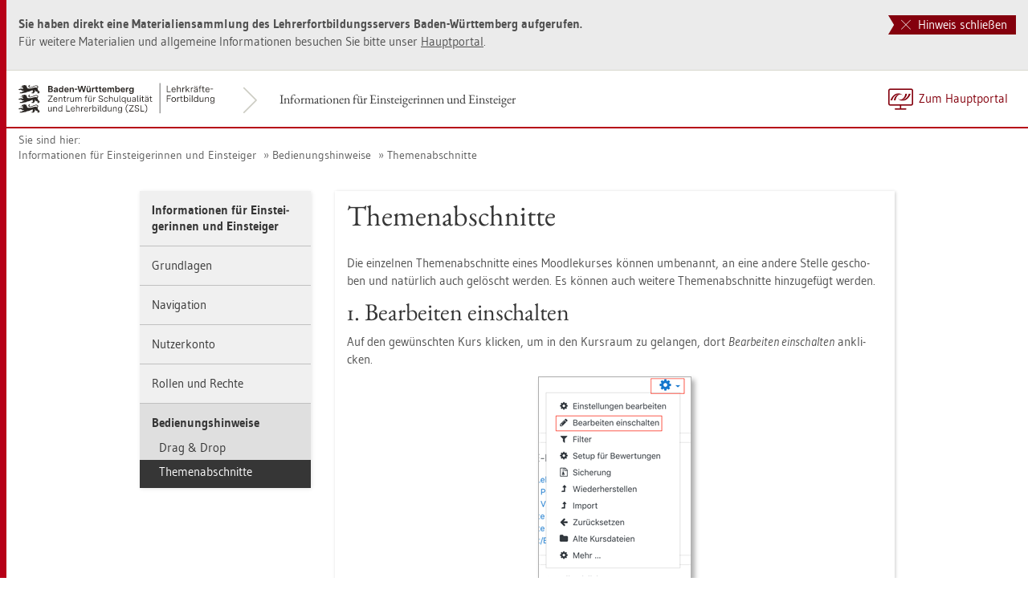

--- FILE ---
content_type: text/html
request_url: https://lehrerfortbildung-bw.de/st_digital/moodle/02_anleitungen/02einsteiger/06bedienung/02themenabschnitte/
body_size: 5017
content:


  <!DOCTYPE html>
<html lang="de">
    <head>
        <meta http-equiv="X-UA-Compatible" content="IE=edge">
        <meta name="viewport" content="width=device-width, initial-scale=1">
<!-- Start der generierten Meta-Tags -->
<!-- Metatag Start -->
  <meta http-equiv="Content-Type" content="text/html; charset=utf-8" />
  <meta name="robots" content="index,follow" />
  <meta name="DC.Title" content="Themenabschnitte" />
  <meta name="DC.Date" content="2021-05-05" />
  <meta name="DC.Format" content="(SCHEME=IMT) text/html" />
  <meta name="DC.Identifier" content="https://lehrerfortbildung-bw.de/st_digital/moodle/02_anleitungen/02einsteiger/06bedienung/02themenabschnitte/index.html" />
  <meta name="DC.Language" scheme="ISO639-1" content="de" />
  <meta name="DC.Language" content="(Scheme=Freetext) deutsch" />
  <meta name="DC.Language" content="(Scheme=Z39.53) GER" />
  <link rel="alternate" type="application/atom+xml" title="Aktuelle News des LFB-Servers" href="/information/rss/rss.xml" />
  <!-- Metatags Ende -->

<!-- Ende der generierten Meta-Tags -->

        <title>Themenabschnitte</title>  
                                               
        <link rel="shortcut icon" type="image/png" href="/pix/favicon-bw.ico" />

        <link href="/css/reset.css" rel="stylesheet">
        <link href="/css/bootstrap.min.css" rel="stylesheet">   
        <link href="/slick/slick.css" rel="stylesheet">
        <link href="/fonts/ss-gizmo.css" rel="stylesheet">
        <link href="/css/iconfonts.css" rel="stylesheet">
        <link href="/flag-icons/css/flag-icon.min.css" rel="stylesheet">
        <link href="/css/main.css" rel="stylesheet">
        <link href="/css/lfb-custom.css" rel="stylesheet">
        <!--[if lt IE 9]>
            <script src="/js/html5shiv.min.js"></script>
            <script src="/js/respond.min.js"></script>
        <![endif]-->

        <script src="/js/jquery.min.js"></script>
        <script src="/js/jquery-migrate.min.js"></script>
        <script src="/js/jquery.cookie.min.js"></script>
        <script src="/js/bootstrap.min.js"></script>
        <script src="/slick/slick.min.js"></script>
        <script src="/js/bootstrap-hover-dropdown.min.js"></script>
        <script src="/js/Hyphenator_Loader.js"></script>
        <script src="/js/lfb-custom.js"></script>
        <script type="text/javascript">
            Hyphenator_Loader.init(
                {
                    "de": "Bananenschalen"
                },
                "/js/Hyphenator.js"
            );
            $(document).ready(function(){
              $('.panel-collapse').on('shown.bs.collapse', function (e) {
                  var $panel = $(this).closest('.panel');
                  $('html,body').animate({
                      scrollTop: $panel.offset().top
                  }, 500); 
              });
            });
        </script>
        <!--[if lte IE 9]>
            <script src="/js/placeholder-fix.js"></script>
        <![endif]-->
        <script src="/js/main.js"></script>

    </head>
    <body class="hyphenate page-container">
<!--htdig_noindex-->
        <a accesskey="0" class="sr-only sr-only-focusable" href="#mainNavigationContainer">Zur Hauptnavigation springen [Alt]+[0]</a>
        <a accesskey="1" class="sr-only sr-only-focusable" href="#contentMainInner">Zum Seiteninhalt springen [Alt]+[1]</a> 
        <div id="pageContainer">
            <div id="page">
                <div id="headerContainer">
                    <div id="header">
                        <div class="navbar navbar-default">
                            <div class="navbarInner">
                                <div id="serviceNavigationContainer">
                                    <ul id="serviceNavigation" class="nav">
                                        <li>
                                            <a href="javascript:zumHauptportal()" class="portal-link"><span>Zum Hauptportal</span></a>
                                            <a href="javascript:window.open('','_self').close()" class="container-close-link"><span>Schlie&szlig;en</span></a>
                                        </li>
                                        <!-- <li class="hidden-xs hidden-sm">
                                            <a href="#" class="dropdown-toggle" data-toggle="dropdown" role="button" aria-expanded="false"><i class="flag-icon-de flag-icon"></i>Deutsch<i class="icon-caret-down"></i></a>
                                            <ul class="dropdown-menu">
                                                <li>
                                                    <a href="#"><i class="flag-icon-de flag-icon"></i>Deutsch</a>
                                                </li>
                                                <li>
                                                    <a href="#"><i class="flag-icon-gb flag-icon"></i>Englisch</a>
                                                </li>
                                                <li>
                                                    <a href="#"><i class="flag-icon-fr flag-icon"></i>Franz&ouml;sisch</a>
                                                </li>
                                            </ul>
                                        </li> -->
                                    </ul>
                                </div>
                                <div class="containerTitleOuterContainer">
                                    <div class="navbarBrandContainer">
                                        <a class="navbar-brand" href="/st_digital/moodle/02_anleitungen/02einsteiger/">   
                                            <!-- <img src="/img/logo_container.png" class="img-responsive center-block" alt="Logo"> -->
                                            <img src="/img/BaWue_ZSL_Logo_rgb_pos_LFBS-Zusatz-2zeilig.svg" class="img-responsive center-block" alt="Logo Zentrum für Schulqualität und Lehrerbildung (ZSL), Bereich Lehrkräfte-Fortbildung in Baden-Württemberg">
                                        </a>
                                    </div>
                                    <div class="containerTitleContainer">
                                        <a href="/st_digital/moodle/02_anleitungen/02einsteiger/" class="containerTitle">
                                            Informationen für Einsteigerinnen und Einsteiger
                                        </a>
                                    </div>
                                </div>
                                <div class="clearfix"></div>
                            </div>
                        </div>
                        <div id="mainNavigationContainer" class="clearfix navbar-default navbar hidden-lg hidden-md">
<ul class="mainNavigationMobile navbar-nav nav">
    <!-- Mobiles-Menue fuer Materialien Container -->
    <li class="dropdown">
        <a href="#" class="dropdown-toggle h4 navbar-toggle" data-toggle="dropdown" role="button" aria-expanded="false">
            <span class="icon-bars">
                <span class="icon-bar"></span>
                <span class="icon-bar"></span>
                <span class="icon-bar"></span>
            </span>
            <span  class="icon-close pull-left"></span>
            Informationen für Einsteigerinnen und Einsteiger
        </a>
        <span class="dropdown-menu">
            <ul class="level1">
                <li><a href="/st_digital/moodle/02_anleitungen/02einsteiger/index.html" class="h4">Informationen für Einsteigerinnen und Einsteiger</a></li>
                <li class="hasSub">
                    <a href="#" class="h4">Grundlagen<i class="icon-caret-right pull-right"></i></a>
                    <ul class="level2">
                        <li class="backLinkContainer"><a href="#" class="h4 back-link">Zur&uuml;ck</a></li>
                        <li><a href="/st_digital/moodle/02_anleitungen/02einsteiger/01grundlagen/" class="h4 mobileNavigationHead">Grundlagen</a></li>
                        <li><a href="/st_digital/moodle/02_anleitungen/02einsteiger/01grundlagen/02login/">Login</a></li>
                        <li><a href="/st_digital/moodle/02_anleitungen/02einsteiger/01grundlagen/04selbsteinschreibung/">Selbsteinschreibung</a></li>
                    </ul>
                </li>
                <li class="hasSub">
                    <a href="#" class="h4">Navigation<i class="icon-caret-right pull-right"></i></a>
                    <ul class="level2">
                        <li class="backLinkContainer"><a href="#" class="h4 back-link">Zur&uuml;ck</a></li>
                        <li><a href="/st_digital/moodle/02_anleitungen/02einsteiger/02navigation/" class="h4 mobileNavigationHead">Navigation</a></li>
                        <li><a href="/st_digital/moodle/02_anleitungen/02einsteiger/02navigation/01allgemeine_informationen/">Allgemeine Informationen</a></li>
                        <li><a href="/st_digital/moodle/02_anleitungen/02einsteiger/02navigation/02navigationselemente/">Navigationselemente</a></li>
                        <li><a href="/st_digital/moodle/02_anleitungen/02einsteiger/02navigation/03dashboard/">Dashboard</a></li>
                        <li><a href="/st_digital/moodle/02_anleitungen/02einsteiger/02navigation/04startseite/">Startseite</a></li>
                        <li><a href="/st_digital/moodle/02_anleitungen/02einsteiger/02navigation/05kurse/">Kurse</a></li>
                    </ul>
                </li>
                <li class="hasSub">
                    <a href="#" class="h4">Nutzerkonto<i class="icon-caret-right pull-right"></i></a>
                    <ul class="level2">
                        <li class="backLinkContainer"><a href="#" class="h4 back-link">Zur&uuml;ck</a></li>
                        <li><a href="/st_digital/moodle/02_anleitungen/02einsteiger/03nutzerkonto/" class="h4 mobileNavigationHead">Nutzerkonto</a></li>
                        <li><a href="/st_digital/moodle/02_anleitungen/02einsteiger/03nutzerkonto/04sprache/">Sprache ändern</a></li>
                    </ul>
                </li>
                <li class="hasSub">
                    <a href="#" class="h4">Rollen und Rechte<i class="icon-caret-right pull-right"></i></a>
                    <ul class="level2">
                        <li class="backLinkContainer"><a href="#" class="h4 back-link">Zur&uuml;ck</a></li>
                        <li><a href="/st_digital/moodle/02_anleitungen/02einsteiger/04rollenrechte/" class="h4 mobileNavigationHead">Rollen und Rechte</a></li>
                        <li><a href="/st_digital/moodle/02_anleitungen/02einsteiger/04rollenrechte/01ueberblick/">Überblick</a></li>
                    </ul>
                </li>
                <li class="hasSub active">
                    <a href="#" class="h4">Bedienungshinweise<i class="icon-caret-right pull-right"></i></a>
                    <ul class="level2">
                        <li class="backLinkContainer"><a href="#" class="h4 back-link">Zur&uuml;ck</a></li>
                        <li><a href="/st_digital/moodle/02_anleitungen/02einsteiger/06bedienung/" class="h4 mobileNavigationHead">Bedienungshinweise</a></li>
                        <li><a href="/st_digital/moodle/02_anleitungen/02einsteiger/06bedienung/01dragdrop/">Drag & Drop</a></li>
                        <li class="active"><a href="/st_digital/moodle/02_anleitungen/02einsteiger/06bedienung/02themenabschnitte/">Themenabschnitte</a></li>
                    </ul>
                </li>
            </ul>
        </span>
    </li>
</ul>

                        </div>
                    </div>  
                </div> 
                <div id="breadcrumbContainer">   
                    <span class="breadcrumbHint pull-left">Sie sind hier:</span>
<!-- Brotkrumen-Start -->
<ol class="breadcrumb">
  <li><a href="/st_digital/moodle/02_anleitungen/02einsteiger/">Informationen für Einsteigerinnen und Einsteiger</a></li>
  <li><a href="/st_digital/moodle/02_anleitungen/02einsteiger/06bedienung/">Bedienungshinweise</a></li>
  <li><a href="/st_digital/moodle/02_anleitungen/02einsteiger/06bedienung/02themenabschnitte/">Themenabschnitte</a></li>
</ol>
<!-- Brotkrumen-Ende -->
                </div>   
                <div id="contentContainer" class="container-fluid">
                    <div id="content">   
                        <div id="contentMainContainer">
                            <a name="seitenanfang"></a>
                            <div id="contentMain">
                                <div class="row">
                                    <div class="sidebarContainer col-md-3 col-xs-12">
                                        <div class="sidebar">
                                            <div class="boxContainer">
                                                <div id="sidebarNavigationContainer" class="box hidden-sm hidden-xs">
<!-- Start der sidebarNavigation -->
<!--/htdig_noindex-->
<ul id="sidebarNavigation" class="level1 nav">
  <li>
     <a href="/st_digital/moodle/02_anleitungen/02einsteiger/index.html">Informationen für Einsteigerinnen und Einsteiger</a>
     <ul class="level2 nav bg-info">
       <li class="hasSub"><a href="/st_digital/moodle/02_anleitungen/02einsteiger/01grundlagen/">Grundlagen</a></li>
       <li class="hasSub"><a href="/st_digital/moodle/02_anleitungen/02einsteiger/02navigation/">Navigation</a></li>
       <li class="hasSub"><a href="/st_digital/moodle/02_anleitungen/02einsteiger/03nutzerkonto/">Nutzerkonto</a></li>
       <li class="hasSub"><a href="/st_digital/moodle/02_anleitungen/02einsteiger/04rollenrechte/">Rollen und Rechte</a></li>
       <li class="hasSub open"><a href="/st_digital/moodle/02_anleitungen/02einsteiger/06bedienung/">Bedienungshinweise</a></li>
         <ul class="level3 nav">
           <li class="hasSub"><a href="/st_digital/moodle/02_anleitungen/02einsteiger/06bedienung/01dragdrop/">Drag & Drop</a></li>
           <li class="hasSub active"><a href="/st_digital/moodle/02_anleitungen/02einsteiger/06bedienung/02themenabschnitte/">Themenabschnitte</a></li>
         </ul>
     </ul>
  </li>
</ul>

<!-- Ende sidebarNavigation -->
                                                </div>
                                            </div>
                                        </div>      
                                    </div>
                                    <div class="col-md-9 col-xs-12" id="contentMainInner">
                                        <div class="boxContainer">
                                            <div class="bg-white box clearfix">
                                                <div class="col-xs-12">
                                                  <h1>Themenabschnitte</h1>
<!-- Start Seiteninhalt -->

<p>Die einzelnen Themenabschnitte eines Moodlekurses können umbenannt, an eine andere Stelle geschoben und natürlich auch gelöscht werden. Es können auch weitere Themenabschnitte hinzugefügt werden.&#xa0;</p>
<h2>1. Bearbeiten einschalten</h2>
<p>Auf den gewünschten Kurs klicken, um in den Kursraum zu gelangen, dort <em>Bearbeiten einschalten</em> anklicken.
  <!-- bildbox -->
</p>
<div class="fullWidthImageContainer">
  <div class="row"> <img src="20210430_anleitung_themenabschnitte.001.png" alt="" / class="img-responsive center-block lfbBereichRahmenSchatten" /></div>
  <p class="caption small text-right"></p>
</div>
<h2><!-- ende bildbox -->2. Thema umbenennen </h2>
<p>Wenn der Bearbeitungsmodus eingeschaltet ist, ist vor allen Themen das Symbol mit den vier Richtungspfeilen zu sehen und dahinter der Stift. Sobald der Stift z.B. neben Thema 1 angezeigt wird, diesen anklicken und gewünschten Text eintragen. Mit der Enter-Taste bestätigen, um den neuen Text zu übernehmen.
  <!-- bildbox --></p>
<div class="fullWidthImageContainer">
  <div class="row"> <img src="20210430_anleitung_themenabschnitte.002.png" alt="" / class="img-responsive center-block lfbBereichRahmenSchatten" /></div>
  <p class="caption small text-right"></p>
</div>
<!-- ende bildbox -->
<br />
<!-- bildbox -->
<div class="fullWidthImageContainer">
  <div class="row"> <img src="20210430_anleitung_themenabschnitte.003.png" alt="" / class="img-responsive center-block lfbBereichRahmenSchatten" /></div>
  <p class="caption small text-right"></p>
</div>
<!-- ende bildbox -->

<!-- bildbox -->
<div class="fullWidthImageContainer">
  <div class="row"> <img src="20210430_anleitung_themenabschnitte.004.png" alt="" / class="img-responsive center-block lfbBereichRahmenSchatten" /></div>
  <p class="caption small text-right"></p>
</div>
<h2><!-- ende bildbox -->3. Thema verschieben
</h2>
<p>Mit dem Pfeilsymbol kann das gewünschte Thema an die neue Position gezogen werden.
  <!-- bildbox --></p>
<div class="fullWidthImageContainer">
  <div class="row"> <img src="20210430_anleitung_themenabschnitte.005.png" alt="" / class="img-responsive center-block lfbBereichRahmenSchatten" /></div>
  <p class="caption small text-right"></p>
</div>
<!-- ende bildbox --><!-- bildbox -->
<div class="fullWidthImageContainer">
  <div class="row"> <img src="20210430_anleitung_themenabschnitte.006.png" alt="" / class="img-responsive center-block lfbBereichRahmenSchatten" /></div>
  <p class="caption small text-right"></p>
</div>
<h2><!-- ende bildbox -->
  4. Thema löschen
</h2>
<p>Rechts auf die Schaltfläche Bearbeiten klicken und dann Thema löschen auswählen.
  <!-- bildbox --></p>
<div class="fullWidthImageContainer">
  <div class="row"> <img src="20210430_anleitung_themenabschnitte.007.png" alt="" / class="img-responsive center-block lfbBereichRahmenSchatten" /></div>
  <p class="caption small text-right"></p>
</div>
<!-- ende bildbox -->
<h2>5. Thema hinzufügen</h2>
<p>Unterhalb des letzten Themas rechts auf die Schaltfläche + Them<em>en</em> hinzufügen klicken und im folgenden Fenster die gewünschte Anzahl neuer Themenabschitte angeben. Abschlie&szlig;end auf Themen hinzufügen klicken.<!-- bildbox --></p>
<div class="fullWidthImageContainer">
  <div class="row"> <img src="20210430_anleitung_themenabschnitte.008.png" alt="" / class="img-responsive center-block lfbBereichRahmenSchatten" /></div>
  <p class="caption small text-right"></p>
</div>
<!-- ende bildbox --><!-- bildbox -->
<div class="fullWidthImageContainer">
  <div class="row"> <img src="20210430_anleitung_themenabschnitte.009.png" alt="" / class="img-responsive center-block lfbBereichRahmenSchatten" /></div>
  <p class="caption small text-right"></p>
</div>
<!-- ende bildbox -->
<br />
</p>
Anleitung: Themenabschnitte: <a href="20210430_Anleitung_Themenabschnitte.pdf" target="_blank" class="download">Herunterladen</a> [pdf][400  KB]
<p>Anleitung: Themenabschnitte: <a href="20210430_Anleitung_Themenabschnitte.odt" class="download">Herunterladen</a> [odt][680 KB]</p>
<br/><br/>Weiter zu <a href="../../../" class="intern">Moodle Anleitungen</a>

<!--htdig_noindex-->
<!-- Ende Seiteninhalt -->
                                                </div>
                                            </div>
                                        </div>
                                    </div>
                                </div>
                            </div>
                        </div>
                    </div>
                </div> 
                <div class="modal fade" id="imageModal" aria-hidden="false">
                    <div class="modal-dialog">
                        <div class="modal-content">
                            <div class="modal-header clearfix">
                                <button type="button" class="close" data-dismiss="modal"><i class="icon-close"></i></button>
                            </div>
                            <div class="modal-body">
                                
                            </div>
                        </div>
                    </div>
                </div>  
                <div id="footerContainer" class="bg-info">
                    <div id="footer">
                        <div id="bottomfooterContainer" class="bg-primary"> 
                            <div id="bottomfooter" class="container-fluid clearfix">
                                <div id="bottomfooterInnerContainer">
                                    <div id="metaNavigationContainer" class="pull-right">
                                        <ul id="metaNavigation" class="nav nav-pills">
                                            <li class="hidden-xs">
                                                <a href="javascript:window.print()">Drucken</a>
                                            </li>
                                            <!-- <li>
                                                <a href="#">PDF-Version</a>
                                            </li> -->
                                            <li>
                                                <!-- <a href="#footerContentModal" data-toggle="modal" data-url="/datenschutz/">Datenschutz</a> -->
                                                <a href="/datenschutz/" target="_blank">Datenschutz</a>
                                            </li>
                                            <li>
                                                <!-- <a href="#footerContentModal" data-toggle="modal" data-url="/impressum/">Impressum</a> -->
                                                <a href="/impressum/" target="_blank">Impressum</a>
                                            </li>
                                            <li class="hidden-xs hidden-sm">
                                                <a href="#footerContentModal" data-toggle="modal" data-url="/impressum/copyright/ccbysa.html"><i class="icon-CC"></i><span class="sr-only">Copyright</span></a>
                                            </li>
                                            <li class="hidden-xs hidden-sm">
                                                <!-- <a href="#"><i class="lnr lnr-envelope"></i>E-Mail an Seitenbetreuung</a> -->
                                                <script type="text/javascript" ><!--//--><![CDATA[//><!--
showMailInFooter("[base64]", '<i class="lnr lnr-envelope"></i>E-Mail an Seitenbetreuung', "", "", "");
//--><!]]></script>

                                            </li>
                                        </ul>
                                    </div> 
                                    <div id="toTopContainer" class="pull-left text-center">
                                        <a href="#" class="toTop-link">Zum Seitenanfang<i class="icon-caret-up"></i></a>
                                    </div>
                                    <div class="clearfix"></div>
                                    <ul id="footerServiceNavigation" class="list-inline hidden-lg hidden-md visible-sm-block visible-xs-block"><!-- 
                                        <li class="dropup language">
                                            <a href="#" class="dropdown-toggle" data-toggle="dropdown" role="button" aria-expanded="false"><i class="flag-icon-de flag-icon"></i>Deutsch<i class="icon-caret-up"></i></a>
                                            <ul class="dropdown-menu">
                                                <li>
                                                    <a href="#"><i class="flag-icon-de flag-icon"></i>Deutsch</a>
                                                </li>
                                                <li>
                                                    <a href="#"><i class="flag-icon-gb flag-icon"></i>Englisch</a>
                                                </li>
                                                <li>
                                                    <a href="#"><i class="flag-icon-fr flag-icon"></i>Franz&ouml;sisch</a>
                                                </li>
                                            </ul>
                                        </li> -->
                                        <li class="pull-right">
                                            <!-- <a href="#"><i class="lnr lnr-envelope"></i>E-Mail an Seitenbetreuung</a> -->
                                            <script type="text/javascript" ><!--//--><![CDATA[//><!--
showMailInFooter("[base64]", '<i class="lnr lnr-envelope"></i>E-Mail an Seitenbetreuung', "", "", "");
//--><!]]></script>

                                        </li>
                                        <li class="pull-right">
                                            <a href="/impressum/copyright/ccbysa.html"><i class="icon-CC"></i><span class="sr-only">Copyright</span></a>
                                        </li>
                                    </ul>
                                </div>
                            </div>  
                        </div>
                    </div>  
                </div>
                <div class="modal fade" id="footerContentModal" aria-hidden="false">
                    <div class="modal-dialog">
                        <div class="modal-content">
                            <div class="modal-header clearfix">
                                <button type="button" class="close" data-dismiss="modal"><i class="icon-close"></i></button>
                            </div>
                            <div class="modal-body clearfix">
                                
                            </div>
                        </div>
                    </div>
                </div>  
            </div>
        </div>

      <!-- Matomo -->
<script type="text/javascript">
  var _paq = window._paq || [];
  /* tracker methods like "setCustomDimension" should be called before "trackPageView" */
  _paq.push(["disableCookies"]);
  _paq.push(['trackPageView']);
  _paq.push(['enableLinkTracking']);
  (function() {
    var u="https://lehrerfortbildung-bw.de/piwik/";
    _paq.push(['setTrackerUrl', u+'matomo.php']);
    _paq.push(['setSiteId', '1']);
    var d=document, g=d.createElement('script'), s=d.getElementsByTagName('script')[0];
    g.type='text/javascript'; g.async=true; g.defer=true; g.src=u+'matomo.js'; s.parentNode.insertBefore(g,s);
  })();
</script>
<!-- End Matomo Code -->


    </body>
</html>







--- FILE ---
content_type: image/svg+xml
request_url: https://lehrerfortbildung-bw.de/img/polygon.svg
body_size: 265
content:
<svg xmlns="http://www.w3.org/2000/svg" xmlns:xlink="http://www.w3.org/1999/xlink" viewBox="0 0 15 80" width="15" height="80" preserveAspectRatio="xMaxYMax meet">
  <defs>
    <symbol id="polygon" width="15" height="40">
      <polygon points="0,0 12,20 0,40 15,40 15,0"></polygon>
    </symbol>
  </defs>
  <use xlink:href="#polygon" x="0" y="0" fill="#84000d" />
  <use xlink:href="#polygon" x="0" y="40" fill="#b70017" />
</svg>
